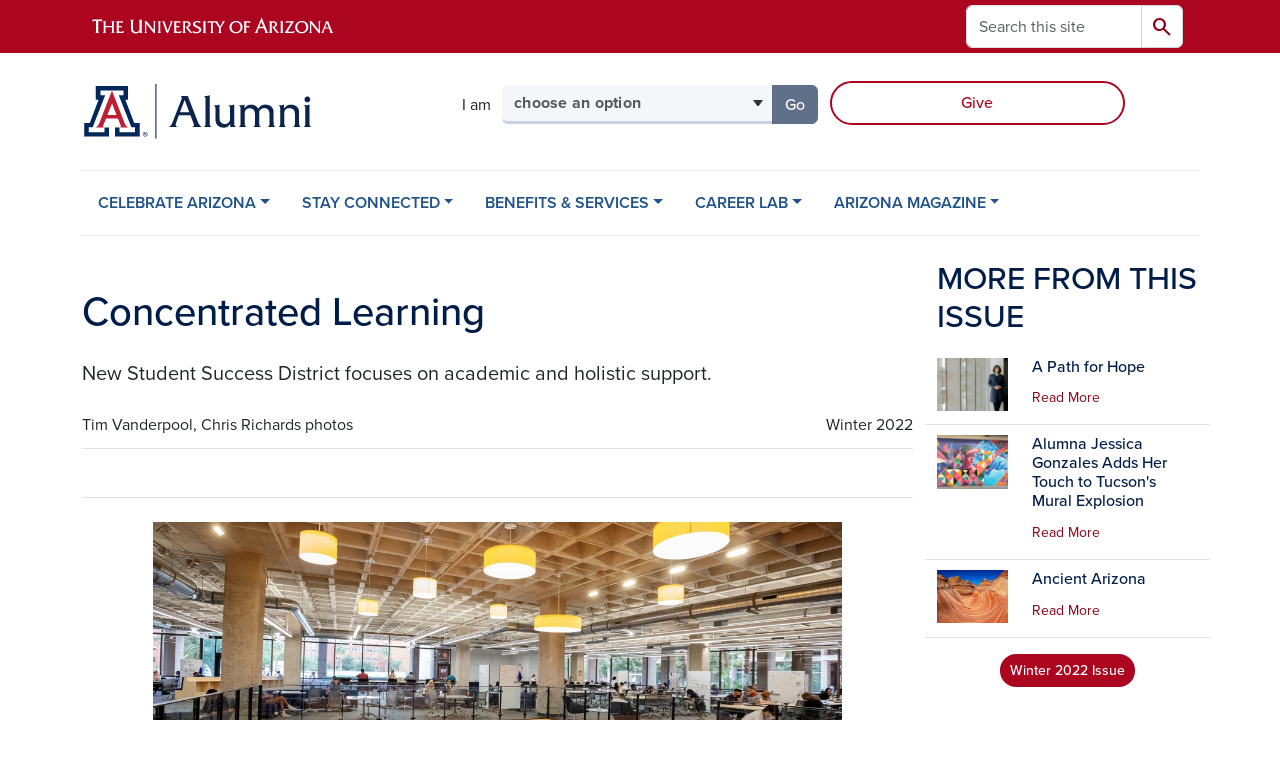

--- FILE ---
content_type: text/html; charset=UTF-8
request_url: https://alumni.arizona.edu/arizona-magazine/winter-2022/concentrated-learning
body_size: 15852
content:
<!DOCTYPE html>
<html lang="en" dir="ltr" prefix="og: https://ogp.me/ns#" class="sticky-footer">
  <head>
    <meta charset="utf-8" />
<noscript><style>form.antibot * :not(.antibot-message) { display: none !important; }</style>
</noscript><meta name="description" content="At the University of Arizona, educational excellence to create tomorrow’s leaders is the driving force behind the Student Success District, a new, four-building constellation that aims to transform the way Wildcats learn." />
<link rel="shortlink" href="https://alumni.arizona.edu/" />
<meta property="og:site_name" content="Arizona Alumni" />
<meta property="og:url" content="https://alumni.arizona.edu/arizona-magazine/winter-2022/concentrated-learning" />
<meta property="og:title" content="Concentrated Learning" />
<meta property="og:description" content="At the University of Arizona, educational excellence to create tomorrow’s leaders is the driving force behind the Student Success District, a new, four-building constellation that aims to transform the way Wildcats learn." />
<meta property="og:image" content="https://alumni.arizona.edu/sites/default/files/migrated/articles/success.jpg" />
<meta name="twitter:card" content="summary" />
<meta name="Generator" content="Arizona Quickstart (https://quickstart.arizona.edu)" />
<meta name="MobileOptimized" content="width" />
<meta name="HandheldFriendly" content="true" />
<meta name="viewport" content="width=device-width, initial-scale=1, shrink-to-fit=no" />
<script type="application/ld+json">{
    "@context": "https://schema.org",
    "@graph": [
        {
            "@type": "CollegeOrUniversity",
            "name": "University of Arizona Arizona Alumni",
            "url": "https://alumni.arizona.edu/",
            "parentOrganization": {
                "@type": "EducationalOrganization",
                "@id": "https://www.arizona.edu/",
                "name": "University of Arizona",
                "url": "https://www.arizona.edu/",
                "sameAs": [
                    "https://www.facebook.com/uarizona",
                    "https://x.com/uarizona",
                    "https://www.instagram.com/uarizona",
                    "https://linkedin.com/edu/university-of-arizona-17783",
                    "https://www.youtube.com/universityofarizona",
                    "https://en.wikipedia.org/wiki/University_of_Arizona"
                ],
                "address": {
                    "@type": "PostalAddress",
                    "streetAddress": "1401 E University Blvd",
                    "addressLocality": "Tucson",
                    "addressRegion": "AZ",
                    "postalCode": "85721",
                    "addressCountry": "US"
                }
            }
        }
    ]
}</script>
<meta http-equiv="x-ua-compatible" content="ie=edge" />
<link rel="icon" href="/profiles/custom/az_quickstart/themes/custom/az_barrio/favicon.ico" type="image/vnd.microsoft.icon" />

    <title>Concentrated Learning | Arizona Alumni</title>
    <link rel="stylesheet" media="all" href="/sites/default/files/css/css_-Qr95BfymqT5jiFd--4SpPOTc7pIBpfdNOAXE3ERUEo.css?delta=0&amp;language=en&amp;theme=az_barrio&amp;include=[base64]" />
<link rel="stylesheet" media="all" href="/sites/default/files/css/css_GdilFMGJCV7u08IRVFAzkIYiRzc4K8yxu37fi7fHtmE.css?delta=1&amp;language=en&amp;theme=az_barrio&amp;include=[base64]" />
<link rel="stylesheet" media="all" href="https://use.typekit.net/emv3zbo.css" />
<link rel="stylesheet" media="all" href="https://fonts.googleapis.com/css2?family=Material+Symbols+Rounded:opsz,wght,FILL,GRAD@24,400,1,0#.css" />
<link rel="stylesheet" media="all" href="https://cdn.digital.arizona.edu/lib/az-icons/1.0.4/az-icons-styles.min.css" />
<link rel="stylesheet" media="all" href="https://cdn.digital.arizona.edu/lib/arizona-bootstrap/5.0.3/css/arizona-bootstrap.min.css" />
<link rel="stylesheet" media="all" href="/sites/default/files/css/css_qj3VArrv6dZ2YNbNCUi9XCro_IIzb5RX28E39MW-T7Y.css?delta=6&amp;language=en&amp;theme=az_barrio&amp;include=[base64]" />
<link rel="stylesheet" media="print" href="/sites/default/files/css/css_PBRUcWpK4PWvUyFVXvia1vTYCOz6QlC_3HHZWDKC21Y.css?delta=7&amp;language=en&amp;theme=az_barrio&amp;include=[base64]" />

    <script type="application/json" data-drupal-selector="drupal-settings-json">{"path":{"baseUrl":"\/","pathPrefix":"","currentPath":"node\/924","currentPathIsAdmin":false,"isFront":false,"currentLanguage":"en"},"pluralDelimiter":"\u0003","suppressDeprecationErrors":true,"gtag":{"tagId":"","consentMode":false,"otherIds":[],"events":[],"additionalConfigInfo":[]},"ajaxPageState":{"libraries":"[base64]","theme":"az_barrio","theme_token":null},"ajaxTrustedUrl":{"\/search\/node":true},"gtm":{"tagId":null,"settings":{"data_layer":"dataLayer","include_environment":false},"tagIds":["GTM-ML2BZB","GTM-57PBWXD"]},"data":{"extlink":{"extTarget":true,"extTargetAppendNewWindowDisplay":true,"extTargetAppendNewWindowLabel":"(opens in a new window)","extTargetNoOverride":true,"extNofollow":false,"extTitleNoOverride":false,"extNoreferrer":false,"extFollowNoOverride":false,"extClass":"0","extLabel":"(link is external)","extImgClass":false,"extSubdomains":false,"extExclude":"^(?!(https?:\\\/\\\/)(arizona.box.com|docs.google.com|dropbox.com|www.dropbox.com|emailarizona-my.sharepoint.com|events.trellis.arizona.edu)).*","extInclude":"\/sites\/.+\/files\/.+\\.pdf","extCssExclude":"","extCssInclude":"","extCssExplicit":"","extAlert":false,"extAlertText":"This link will take you to an external web site. We are not responsible for their content.","extHideIcons":false,"mailtoClass":"0","telClass":"","mailtoLabel":"(link sends email)","telLabel":"(link is a phone number)","extUseFontAwesome":false,"extIconPlacement":"append","extPreventOrphan":false,"extFaLinkClasses":"fa fa-external-link","extFaMailtoClasses":"fa fa-envelope-o","extAdditionalLinkClasses":"","extAdditionalMailtoClasses":"","extAdditionalTelClasses":"","extFaTelClasses":"fa fa-phone","allowedDomains":[],"extExcludeNoreferrer":""}},"field_group":{"html_element":{"mode":"az_minimal_media_list","context":"view","settings":{"classes":"col-4 pr-2","show_empty_fields":false,"id":"","element":"div","show_label":false,"label_element":"h3","label_element_classes":"","attributes":"","effect":"none","speed":"fast","label_as_html":false}},"link":{"mode":"az_minimal_media_list","context":"view","settings":{"classes":"card-body p-0","show_empty_fields":false,"id":"","target":"entity","custom_uri":"","target_attribute":"default"}}},"azSelectMenu":{"ids":{"az-persona-menu":"az-persona-menu-form"}},"user":{"uid":0,"permissionsHash":"90e82932651398f9d2d63f9ed4ba737c5c6cd9cd6e887785e1cddf0ec967f561"}}</script>
<script src="/sites/default/files/js/js_q_6kZy_AlOd3jSuwE3ou3W2XSf3xf0KBKTKLr4d2ibg.js?scope=header&amp;delta=0&amp;language=en&amp;theme=az_barrio&amp;include=eJxdjWEOgzAIhS_U2iM1tMNah2AKGufpp9lM5v7w-Hg8AFW0WHnEbNLCqJ0O0NCGqg72mKC1KgF2_-m89L3PwCuoZ1h_VtJiJuxZfBbuqWY7zSwNz_QkqRJeEUU63sUJeQl3dEnE1BrM191CkoC82osqF4ebHfoMj7bMQN0XXREphNGghHKUf-5ghO0-nN6LxGDo"></script>
<script src="/modules/contrib/google_tag/js/gtag.js?t8k7kv"></script>
<script src="/modules/contrib/google_tag/js/gtm.js?t8k7kv"></script>

  </head>
  <body class="layout-one-sidebar layout-sidebar-second page-node-924 path-node node--type-alumni-magazine-article">
    <a href="#content" class="visually-hidden-focusable btn btn-dark position-absolute start-50 translate-middle-x z-1 mt-1">
      Skip to main content
    </a>
    <noscript><iframe src="https://www.googletagmanager.com/ns.html?id=GTM-ML2BZB"
                  height="0" width="0" style="display:none;visibility:hidden"></iframe></noscript>
<noscript><iframe src="https://www.googletagmanager.com/ns.html?id=GTM-57PBWXD"
                  height="0" width="0" style="display:none;visibility:hidden"></iframe></noscript>

      <div class="dialog-off-canvas-main-canvas" data-off-canvas-main-canvas>
    
<div id="page-wrapper">
  <div id="page">
        <header id="header" class="header" role="banner" aria-label="Site header">
      <div class="arizona-header az-fixed-header-on-mobile bg-red" id="header_arizona">
        <div class="container">
          <div class="row flex-nowrap">
                          <a class="arizona-logo col-auto" href="https://www.arizona.edu" title="The University of Arizona homepage">
                <img class="arizona-line-logo" alt="The University of Arizona Wordmark Line Logo White" src="https://cdn.digital.arizona.edu/logos/v1.0.0/ua_wordmark_line_logo_white_rgb.min.svg" fetchpriority="high" />
              </a>
                                        <section class="d-none d-lg-flex col-auto region region-header-ua-utilities">
    <div class="search-block-form az-search-block block block-search block-search-form-block" data-drupal-selector="search-block-form" id="block-az-barrio-search" role="search">
  
    
          <div class="content">
      <form block="block-az-barrio-search" action="/search/node" method="get" id="search-block-form" accept-charset="UTF-8" class="search-form search-block-form">
  <div class="input-group">
      <label for="edit-keys" class="visually-hidden">Search</label>
<input title="Enter the terms you wish to search for." data-drupal-selector="edit-keys" type="search" id="edit-keys" name="keys" value="" size="15" maxlength="128" class="form-search form-control rounded-start" placeholder="Search this site" aria-label="Search this site" />


<button data-drupal-selector="edit-submit" type="submit" id="edit-submit" value="Search" class="button js-form-submit form-submit btn"><span class="material-symbols-rounded">search</span></button>




  </div>
</form>


    </div>
  
</div>

  </section>

                                      <div class="d-lg-none d-flex col-auto px-0">
                                  <button type="button" data-bs-toggle="offcanvas" data-bs-target="#azMobileNav" aria-controls="azMobileNav" class="btn btn-arizona-header" id="jsAzSearch">
                    <span aria-hidden="true" class="icon material-symbols-rounded">search</span>
                    <span class="icon-text">Search</span>
                  </button>
                                                  <button type="button" data-bs-toggle="offcanvas" data-bs-target="#azMobileNav" aria-controls="azMobileNav" class="btn btn-arizona-header">
                    <span aria-hidden="true" class="icon material-symbols-rounded">menu</span>
                    <span class="icon-text">Menu</span>
                  </button>
                                <div class="offcanvas offcanvas-end mw-100 w-100 bg-white d-flex d-lg-none overflow-y-auto" tabindex="-1" id="azMobileNav" aria-label="Mobile navigation">
                  <div class="offcanvas-header sticky-top p-0 mb-2 text-bg-red d-flex justify-content-between align-items-center">
                    <a href="/" class="btn btn-arizona-header">
                      <span aria-hidden="true" class="icon material-symbols-rounded">home</span>
                      <span class="icon-text">Home</span>
                    </a>
                    <button type="button" data-bs-toggle="offcanvas" data-bs-target="#azMobileNav" aria-controls="azMobileNav" class="btn btn-arizona-header">
                      <span aria-hidden="true" class="icon material-symbols-rounded">close</span>
                      <span class="icon-text">Close</span>
                    </button>
                  </div>
                    <section class="region region-navigation-offcanvas">
    <div class="search-block-form text-bg-white mb-1 border-bottom" data-drupal-selector="search-block-form-2" id="block-az-barrio-offcanvas-searchform" role="search">
  
    
      <form block="block-az-barrio-offcanvas-searchform" action="/search/node" method="get" id="search-block-form--2" accept-charset="UTF-8" class="search-form search-block-form">
  <div class="input-group">
      <label for="edit-keys--2" class="visually-hidden">Search</label>
<input title="Enter the terms you wish to search for." data-drupal-selector="edit-keys" type="search" id="edit-keys--2" name="keys" value="" size="15" maxlength="128" class="form-search form-control rounded-start" placeholder="Search this site" aria-label="Search this site" />


<button data-drupal-selector="edit-submit" type="submit" id="edit-submit--2" value="Search" class="button js-form-submit form-submit btn"><span class="material-symbols-rounded">search</span></button>




  </div>
</form>


  </div>
<div id="block-az-barrio-mobilenavblock" class="block block-az-core block-mobile-nav-block">
  
    
      <div class="content">
      <div id="az_mobile_nav_menu"><div class="border-bottom"><div class="px-3 fw-bold az-mobile-nav-root"><h2 class="h5 my-0">Main Menu</h2>
</div>
</div>
<ul id="az_mobile_nav_menu_links" class="nav nav-pills flex-column bg-white"><li class="nav-item"><span class="ms-2 text-black border-end">CELEBRATE ARIZONA</span>
<a href="/az_core/mobile_nav_callback/menu_link_content%3A380505ed-f701-4c10-8fcf-cf1ee5413d5a" class="use-ajax btn btn-lg bg-white az-mobile-nav-link" type="button" data-ajax-http-method="GET" aria-label="View child pages of CELEBRATE ARIZONA"><span class="material-symbols-rounded text-azurite">chevron_right</span>
</a></li>
<li class="nav-item"><span class="ms-2 text-black border-end">STAY CONNECTED</span>
<a href="/az_core/mobile_nav_callback/menu_link_content%3A33d0d062-138f-4db3-981e-a0c9d51e39ea" class="use-ajax btn btn-lg bg-white az-mobile-nav-link" type="button" data-ajax-http-method="GET" aria-label="View child pages of STAY CONNECTED"><span class="material-symbols-rounded text-azurite">chevron_right</span>
</a></li>
<li class="nav-item"><span class="ms-2 text-black border-end">BENEFITS &amp; SERVICES</span>
<a href="/az_core/mobile_nav_callback/menu_link_content%3A3a7b27d8-816a-4a3a-9668-2c46180a56e0" class="use-ajax btn btn-lg bg-white az-mobile-nav-link" type="button" data-ajax-http-method="GET" aria-label="View child pages of BENEFITS &amp; SERVICES"><span class="material-symbols-rounded text-azurite">chevron_right</span>
</a></li>
<li class="nav-item"><span class="ms-2 text-black border-end">CAREER LAB</span>
<a href="/az_core/mobile_nav_callback/menu_link_content%3Aef732baa-5c99-46c0-8c43-0ee0edd52579" class="use-ajax btn btn-lg bg-white az-mobile-nav-link" type="button" data-ajax-http-method="GET" aria-label="View child pages of CAREER LAB"><span class="material-symbols-rounded text-azurite">chevron_right</span>
</a></li>
<li class="nav-item"><span class="ms-2 text-black border-end">ARIZONA MAGAZINE</span>
<a href="/az_core/mobile_nav_callback/menu_link_content%3Ae5d9ecb6-6a29-4ec2-b25d-ff776ee86eb8" class="use-ajax btn btn-lg bg-white az-mobile-nav-link" type="button" data-ajax-http-method="GET" aria-label="View child pages of ARIZONA MAGAZINE"><span class="material-symbols-rounded text-azurite">chevron_right</span>
</a></li>
</ul>
</div>

    </div>
  </div>

  </section>

                </div>
              </div>
                      </div>
        </div>
      </div>
      <div id="header_site">
        <div class="container">
          <div class="row">
            <div class="col-12 col-sm-6 col-lg-4">
                <section class="region region-branding">
    <div id="block-az-barrio-branding" class="clearfix block block-system block-system-branding-block">
  
    
        <a href="/" title="Arizona Alumni | Home" class="qs-site-logo d-block" rel="home"><img class="img-fluid" fetchpriority="high" src="/sites/default/files/Alumni_webheader_0.svg" alt="Arizona Alumni | Home" />
</a>
    </div>

  </section>

            </div>
            <div class="col-12 col-sm-6 col-lg-8">
              <div class="row">
                
              </div>
                            <div class="row">
                  <section class="row region region-header-2">
    <div id="block-personamenu" class="d-inline-block col-12 col-lg-6 px-0 pr-xl-2 pt-0 pt-md-2 mt-0 mt-md-4 mb-3 ml-0 ml-lg-4 block block-az-select-menu block-az-select-menupersona-menu">
  
    
      <div class="content">
      

    <form  id="az-persona-menu-form" data-bs-toggle="popover" data-bs-trigger="focus" data-bs-placement="top" data-bs-content="Please make a selection.">
        <div class="input-group az-select-menu-container">
                      <span class="input-group-text border-0 bg-transparent">
              <div class="select-menu-label">I am</div>
            </span>
                    <label class="visually-hidden select-menu-label-sr" for="az-persona-menu-select">Select your audience</label>
                                            <select  id="az-persona-menu-select" class="form-control select-primary az-select-dropdown form-select rounded-start" aria-invalid="false">
                          <option data-href="">choose an option</option>
                                      <option data-href="/stay-connected/events">looking for alumni events</option>
                          <option data-href="/stay-connected/alumni-networks">looking for Wildcats in my city</option>
                          <option data-href="/career-lab">looking for career resources</option>
                          <option data-href="/stay-connected/alumni-communities">interested in joining a club</option>
                          <option data-href="/stay-connected/give">looking for ways to give back</option>
                          <option data-href="/benefits-services/recent-alumni-students">a student or recent graduate</option>
                        </select >
                        <button  id="az-persona-menu-button" class="btn btn-primary js_select_menu_button disabled az-select-button btn-secondary rounded-end" aria-disabled="true" role="button" type="button" tabindex="0">
              Go
              <span class="visually-hidden"> to the page for that group</span>
            </button>
                </div>
    </form>

    
    
    </div>
  </div>
<div id="block-ctablock" class="d-inline-block col-12 col-lg-5 mb-4 mb-lg-0 ml-lg-2 px-0 block-content-az_flexible_block block block-block-content block-block-content7ae5431c-dc79-4671-8b43-c976367e5186">
  
    
      <div class="content">
      
      <div class="field field--name-field-az-main-content field--type-entity-reference-revisions field--label-hidden field__items">
              <div class="field__item">  <div class="mb-0 paragraph paragraph--type--az-text paragraph--view-mode--default">
          
            <div class="clearfix text-formatted field field--name-field-az-text-area field--type-text-long field--label-hidden field__item"><div class="row justify-content-center justify-content-md-end mx-0">

<p class="mt-lg-4 mb-0 pt-lg-1 pe-0 d-grid gap-2 mx-auto"><a class="btn btn-outline-red" href="/stay-connected/give">Give</a></p>
</div></div>
      
      </div>
</div>
          </div>
  
    </div>
  </div>

  </section>

              </div>
                          </div>
          </div>
        </div>
        <div class="container">
                      <div class="row d-none d-lg-flex">
              <div class="col-lg">
                <nav id="navbar-top" class="navbar navbar-expand">
                    <section class="region region-navigation">
          <nav role="navigation" aria-labelledby="block-az-barrio-main-menu-menu" id="block-az-barrio-main-menu" class="block block-menu navigation menu--main">
                      
    <h2 class="visually-hidden" id="block-az-barrio-main-menu-menu">Main navigation</h2>
    

              
              <ul id="block-az-barrio-main-menu" block="block-az-barrio-main-menu" class="clearfix navbar-nav flex-lg-row">
                          <li class="nav-item menu-item--expanded dropdown nav-item nav-item-parent keep-open">
                            	    <button class="nav-item menu-item--expanded dropdown nav-item nav-item-parent keep-open nav-link dropdown-toggle" data-bs-toggle="dropdown" aria-expanded="false" aria-haspopup="true" data-bs-display="static">CELEBRATE ARIZONA</button>
                                  <div class="dropdown-menu">
                                                  <a href="/celebrate-arizona/homecoming" class="dropdown-item" data-drupal-link-system-path="node/26">Homecoming</a>
                                                                    <a href="/celebrate-arizona/homecoming/reunion" class="dropdown-item" data-drupal-link-system-path="node/183">Reunion</a>
                                                                    <a href="/celebrate-arizona/notable-alumni" class="dropdown-item" data-drupal-link-system-path="node/23">Notable Alumni</a>
                                                                    <a href="/celebrate-arizona/wildcat-spirit/history-traditions" class="dropdown-item" data-drupal-link-system-path="node/109">History &amp; Traditions</a>
                                                                    <a href="/celebrate-arizona/awards" class="dropdown-item" data-drupal-link-system-path="node/24">Awards</a>
                                                                    <a href="/celebrate-arizona/wildcat-spirit" class="dropdown-item" data-drupal-link-system-path="node/21">Wildcat Spirit</a>
                                </div>
      
                          </li>
                                  <li class="nav-item menu-item--expanded dropdown nav-item nav-item-parent keep-open">
                            	    <button class="nav-item menu-item--expanded dropdown nav-item nav-item-parent keep-open nav-link dropdown-toggle" data-bs-toggle="dropdown" aria-expanded="false" aria-haspopup="true" data-bs-display="static">STAY CONNECTED</button>
                                  <div class="dropdown-menu">
                                                  <a href="/stay-connected/events" class="dropdown-item" data-drupal-link-system-path="node/11">Events</a>
                                                                    <a href="/stay-connected/alumni-networks" class="dropdown-item" data-drupal-link-system-path="node/27">Alumni Chapters</a>
                                                                    <a href="/stay-connected/alumni-communities" class="dropdown-item" data-drupal-link-system-path="node/28">Alumni Clubs</a>
                                                                    <a href="/benefits-services/recent-alumni-students" class="dropdown-item" data-drupal-link-system-path="node/22">Recent Alumni &amp; Students</a>
                                                                    <a href="/stay-connected/give" class="dropdown-item" data-drupal-link-system-path="node/31">Give</a>
                                                                    <a href="/stay-connected/update-your-information" class="dropdown-item" data-drupal-link-system-path="node/164">Update Your Information</a>
                                                                    <a href="/stay-connected/contact-us" class="dropdown-item" data-drupal-link-system-path="node/32">Contact Us</a>
                                </div>
      
                          </li>
                                  <li class="nav-item menu-item--expanded dropdown nav-item nav-item-parent keep-open">
                            	    <button class="nav-item menu-item--expanded dropdown nav-item nav-item-parent keep-open nav-link dropdown-toggle" data-bs-toggle="dropdown" aria-expanded="false" aria-haspopup="true" data-bs-display="static">BENEFITS &amp; SERVICES</button>
                                  <div class="dropdown-menu">
                                                  <a href="/benefits-services/discounts" class="dropdown-item" data-drupal-link-system-path="node/33">Discounts</a>
                                                                    <a href="/benefits-services/transcripts" class="dropdown-item" data-drupal-link-system-path="node/34">Transcripts</a>
                                                                    <a href="/benefits-services/arizona-alumni-insider-newsletter" class="dropdown-item" data-drupal-link-system-path="node/36">Alumni Insider</a>
                                                                    <a href="/benefits-services/away-game-tickets" class="dropdown-item" data-drupal-link-system-path="node/277">Away Game Tickets</a>
                                </div>
      
                          </li>
                                  <li class="nav-item menu-item--expanded dropdown nav-item nav-item-parent keep-open">
                            	    <button class="nav-item menu-item--expanded dropdown nav-item nav-item-parent keep-open nav-link dropdown-toggle" data-bs-toggle="dropdown" aria-expanded="false" aria-haspopup="true" data-bs-display="static">CAREER LAB</button>
                                  <div class="dropdown-menu">
                                                  <a href="/career-lab" class="dropdown-item" data-drupal-link-system-path="node/37">Overview</a>
                                                                    <a href="/career-lab/mentorship" class="dropdown-item" data-drupal-link-system-path="node/74">Mentorship</a>
                                                                    <a href="/career-lab/career-lab-events" class="dropdown-item" data-drupal-link-system-path="node/75">Events</a>
                                                                    <a href="/career-lab/career-resources" class="dropdown-item" data-drupal-link-system-path="node/41">Career Resources</a>
                                </div>
      
                          </li>
                                  <li class="nav-item menu-item--expanded dropdown nav-item nav-item-parent keep-open">
                            	    <button class="nav-item menu-item--expanded dropdown nav-item nav-item-parent keep-open nav-link dropdown-toggle" data-bs-toggle="dropdown" aria-expanded="false" aria-haspopup="true" data-bs-display="static">ARIZONA MAGAZINE</button>
                                  <div class="dropdown-menu">
                                                  <a href="/arizona-magazine" class="dropdown-item" data-drupal-link-system-path="node/193">Arizona Magazine</a>
                                                                    <a href="/arizona-magazine/arizona-magazine/fall-2025" class="dropdown-item" data-drupal-link-system-path="node/2573">Current Issue</a>
                                                                    <a href="/arizona-magazine/search-past-issues" class="dropdown-item" data-drupal-link-system-path="node/195">Past Issues</a>
                                                                    <a href="/arizona-magazine/about-magazine" class="dropdown-item" data-drupal-link-system-path="node/19">About the Magazine</a>
                                                                    <a href="/arizona-magazine/submit-class-note" class="dropdown-item" data-drupal-link-system-path="node/332">Submit a Class Note</a>
                                                                    <a href="/arizona-magazine/university-news" class="dropdown-item" data-drupal-link-system-path="node/20">University News</a>
                                                                    <a href="/arizona-magazine/online-exclusives" class="dropdown-item" data-drupal-link-system-path="node/2149">Online Exclusives</a>
                                </div>
      
                          </li>
                      </ul>
      


      </nav>

  </section>

                </nav>
              </div>
            </div>
                                <div class="row">
                <section class="col-md region region-help">
    <div data-drupal-messages-fallback class="hidden"></div>

  </section>

            </div>
                  </div>
      </div>
    </header>

    <div id="main-wrapper" class="layout-main-wrapper clearfix">
        <div id="main">
                              <div class="container">
            <div class="row row-offcanvas row-offcanvas-left clearfix">
              <main class="main-content col col-md-9" id="content" role="main">
                  <section class="region region-content">
    <div id="block-categorybadgecss" class="block-content-az_flexible_block block block-block-content block-block-content7767bb69-ce62-4dde-8399-33572ba5941e">
  
    
      <div class="content">
      
      <div class="field field--name-field-az-main-content field--type-entity-reference-revisions field--label-hidden field__items">
              <div class="field__item">  <div class="mb-0 paragraph paragraph--type--az-text paragraph--view-mode--default">
          
            <div class="clearfix text-formatted field field--name-field-az-text-area field--type-text-long field--label-hidden field__item"><style>
div.category-badges {
  margin-top: 0.975em;
}
div.category-badges > div > div.field__item {
  display: inline-block;
  padding: 0.25em 0.4em;
  font-size: 0.875em;
  font-weight: 700;
  line-height: 1;
  text-align: center;
  white-space: nowrap;
  vertical-align: baseline;
  transition: color .15s ease-in-out,background-color .15s ease-in-out,border-color .15s ease-in-out,box-shadow .15s ease-in-out;
  color: #001c48;
  background-color: #dee2e6;
}
</style></div>
      
      </div>
</div>
          </div>
  
    </div>
  </div>
<div id="block-az-barrio-content" class="block block-system block-system-main-block">
  
    
      <div class="content">
      

<article class="node node--type-alumni-magazine-article node--view-mode-full clearfix">
  <header>
    
        
      </header>
  <div class="node__content clearfix">
    
<div  class="row">
    
<div  class="col-12">
    
<div  class="border-bottom align-text-top mb-4">
    <h1 class="text-midnight"><span class="field field--name-title field--type-string field--label-hidden">Concentrated Learning</span>
</h1>

<div  class="lead mt-n1 mb-4">
    
            <div class="clearfix text-formatted field field--name-field-az-subheading field--type-text field--label-hidden field__item"><p>New Student Success District focuses on academic and holistic support.</p>
</div>
      
  </div>
<div  class="d-flex justify-content-between flex-column-reverse flex-md-row mb-2 mb-md-n2">
    
            <div class="field field--name-field-az-byline field--type-string field--label-hidden field__item">Tim Vanderpool, Chris Richards photos</div>
      
            <div class="field field--name-field-alumni-mag-issue field--type-entity-reference field--label-hidden field__item">Winter 2022</div>
      
  </div>
  </div>
  </div>
  </div>
<div  class="sharethis-inline-share-buttons pb-4 mb-4 border-bottom">
    
  </div>
<div  class="row mb-5">
    
<div  class="col-lg-10 offset-lg-1">
    
            <div class="clearfix text-formatted field field--name-field-az-body field--type-text-long field--label-hidden field__item"><div class="mb-4">
<div class="align-center">
  
  
<figure style="max-width: 1140px;">
    
  <div class="field field--name-field-media-az-image field--type-image field--label-visually_hidden">
    <div class="field__label visually-hidden">Image</div>
              <div class="field__item">  <img loading="lazy" class="img-fluid image-style-az-large" src="/sites/default/files/styles/az_large/public/migrated/articles/success.jpg.webp?itok=3DJta-lA" width="1140" height="624" alt="A photograph of the the first floor of the Main Library located on the University of Arizona campus.">


</div>
          </div>

  </figure>
</div>

</div>

<div class="mb-4">
<p>At the University of Arizona, educational excellence to create tomorrow’s leaders is the driving force behind the <a href="https://successdistrict.arizona.edu/">Student Success District</a>, a new, four-building constellation that aims to transform the way Wildcats learn.&nbsp;</p>

<p>Spanning nine acres in the heart of campus, the district offers a one-stop destination for everything from math tutoring and high-end digital production to peer-to-peer mentoring and 3D-printing facilities. This new hub includes the Main Library, the Albert B. Weaver Science-Engineering Library, iconic Bear Down Gym and the new four-story Bartlett Academic Success Center.&nbsp;</p>

<p>“It’s three existing buildings plus a new building, with all of their services and resources, conceived as one student experience,” says <a href="https://lib.arizona.edu/people/shan-sutton">Shan Sutton</a>, dean of University Libraries. “That’s the audacity of this vision — bringing that whole array of ideas into one central location.”</p>
</div>

<div class="mb-4">
<p>Bartlett is home to the <a href="https://thinktank.arizona.edu/">THINK TANK</a>’s innovative academic support. The <a href="https://thrive.arizona.edu/">Thrive Center</a>, where the emphasis is on community building among underrepresented students, is also there. Other district buildings are more familiar — until you take a peek inside.&nbsp;</p>
</div>

<div class="bs_grid mb-2 alumni-two-images">
<div class="row no-gutters" data-row-lg="equal_equal" data-row-md="12_12" data-row-none="none" data-row-sm="none" data-row-xl="none" data-row-xxl>
<div class="col-md-12 col-lg">
<div>
  
  
<figure style="max-width: 760px;">
    
  <div class="field field--name-field-media-az-image field--type-image field--label-visually_hidden">
    <div class="field__label visually-hidden">Image</div>
              <div class="field__item">  <img loading="lazy" class="img-fluid image-style-az-medium" src="/sites/default/files/styles/az_medium/public/migrated/articles/4f4a0367.jpg.webp?itok=izRyUEYl" width="760" height="532" alt>


</div>
          </div>

  </figure>
</div>

</div>

<div class="col-md-12 col-lg">
<div>
  
  
<figure style="max-width: 760px;">
    
  <div class="field field--name-field-media-az-image field--type-image field--label-visually_hidden">
    <div class="field__label visually-hidden">Image</div>
              <div class="field__item">  <img loading="lazy" class="img-fluid image-style-az-medium" src="/sites/default/files/styles/az_medium/public/migrated/articles/csr_6389.jpg.webp?itok=VFZLHDC8" width="760" height="532" alt>


</div>
          </div>

  </figure>
</div>

</div>
</div>
</div>

<div>
<p>Bear Down Gym is undergoing a thorough renovation, while painstakingly preserving its historic gym floor, suspended mezzanine bleachers and bow trusses. Soon, it will offer health, academic and career services.</p>

<p>Interior space at the Main and Weaver Libraries has been redesigned with more group areas to encourage collaboration and cutting-edge tech to spur innovation. The renovation process has benefitted from student input throughout. For instance, students tried out sample library furniture and voted for their favorites. “Then we bought those pieces of furniture that our users most enjoyed,” says America Curl ’21, a former student assistant at the library.&nbsp;</p>

<p>Completion of this ambitious project couldn’t come at a better time. “The pandemic has made it clear that holistic support is vital for student success,” says Liesl Folks, senior vice president and provost at UArizona. “The Student Success District demonstrates our commitment to support student success by providing easy access to resources such as academic advising and tutoring, career planning, experiential learning, financial wellness and physical health.</p>

<p>“Additionally, as part of the university’s efforts to drive the value and practice of diversity and inclusion, the Student Success District includes dedicated interfaith and serenity spaces focusing on mental and spiritual health,” she says. “I am very excited to see these facilities coming to life and look forward to witnessing the positive impact they have for our students, now and for years to come.”</p>

<p>That impact of comprehensive, easy-to-access student support services is also being felt by students like Sam Thomas ’19, a forward for the women’s basketball team who was recently named Pac-12 Scholar-Athlete of the Year. She’s working on a master’s degree in educational leadership and credits programs like C.A.T.S. Academics (the name stands for Commitment to an Athlete’s Total Success) for helping her juggle classwork and sports. C.A.T.S. Academics is located east of the district in the Ginny L. Clements Academics Center.</p>

<p>“I was surrounded by so much support,” she says. “I was just able to focus on school and get a 4.0. My academic accomplishments were all because of the help I was able to receive.”</p>

<p>Or students like Ezequiel Jimenez, a political science and Spanish senior, who was the first in his Tucson family to attend college. Jimenez found the THINK TANK’s writing center invaluable. Now he’s giving back by volunteering as a peer mentor at the Thrive Center. To him, combining all those services in one spot is a master stroke.&nbsp;</p>

<p>“That’s why the Success District is really positive,” he says. “Everything a student needs to succeed is really&nbsp;right there.”&nbsp;</p>

<h2>Honoring a Supportive Start</h2>

<p>The Bartlett Academic Success Center was named in recognition of Patricia and Bruce Bartlett, who made the lead gift to help launch the Student Success District. This gift is one of many the Bartletts have made over the years to initiatives supporting students and the health sciences. The Bartletts are passionate supporters of the Strategic Alternative Learning Techniques Center (SALT), where students with learning and attention challenges receive support. A satellite office for the SALT Center is now located in the Bartlett Academic Success Center.</p>
</div></div>
      
  </div>
  </div>
  </div>
</article>

    </div>
  </div>

  </section>

              </main>
                                                                      <div class="sidebar_second sidebar col-md-3 order-last" id="sidebar_second">
                <aside class="section" role="complementary">
                    <section class="region region-sidebar-second">
    <div class="views-element-container block block-views block-views-blockalumni-magazine-az-sidebar" id="block-views-block-alumni-magazine-az-sidebar">
  
    
      <div class="content">
      <div block="block-views-block-alumni-magazine-az-sidebar"><div class="view view-alumni-magazine view-id-alumni_magazine view-display-id-az_sidebar js-view-dom-id-843ba4f51eeab9ea4d3c8b9ffdf1558f591d0fb4d85a55ab73c35045131fe6d0">
  
    
      <div class="view-header">
      <h2 class="sans text-midnight mt-4">MORE FROM THIS ISSUE</h2>
    </div>
      
      <div class="view-content">
          <div class="media-list-row">
    

<article class="node node--type-alumni-magazine-article node--view-mode-az-minimal-media-list clearfix">
  <header>
    
        
      </header>
  <div class="node__content clearfix">
    
<div  class="card card-borderless card-clickable">
    <a href="/arizona-magazine/winter-2022/path-hope" class="field-group-link card-body p-0" hreflang="en">
<div  class="row no-gutters border-bottom">
    
<div  class="col-4 pr-2">
    
            <div class="field field--name-field-az-media-image field--type-entity-reference field--label-hidden field__item"><div>
  
  
  <div class="field field--name-field-media-az-image field--type-image field--label-visually_hidden">
    <div class="field__label visually-hidden">Image</div>
              <div class="field__item">  <img loading="lazy" class="img-fluid image-style-az-card-image" src="/sites/default/files/styles/az_card_image/public/migrated/articles/brinton.jpg.webp?itok=8szyr7ON" width="640" height="480" alt="A photograph of UArizona Alumna Roberta Diaz Brinton, PhD, the director of the UA Center for Innovation in Brain Science." />


</div>
          </div>

</div>
</div>
      
  </div>
<div  class="col pl-1 pl-md-2">
    
<div  class="card-title text-midnight h6 mt-0">
    <span class="field field--name-title field--type-string field--label-hidden">A Path for Hope</span>

  </div>
<div  class="card-clickable-link">
  <div class="text-chili small mb-3">Read More</div>
    


  </div>
  </div>
  </div></a>
  </div>
  </div>
</article>

  </div>
    <div class="media-list-row">
    

<article class="node node--type-alumni-magazine-article node--view-mode-az-minimal-media-list clearfix">
  <header>
    
        
      </header>
  <div class="node__content clearfix">
    
<div  class="card card-borderless card-clickable">
    <a href="/arizona-magazine/winter-2022/alumna-jessica-gonzales-adds-her-touch-tucsons-mural-explosion" class="field-group-link card-body p-0" hreflang="en">
<div  class="row no-gutters border-bottom">
    
<div  class="col-4 pr-2">
    
            <div class="field field--name-field-az-media-image field--type-entity-reference field--label-hidden field__item"><div>
  
  
  <div class="field field--name-field-media-az-image field--type-image field--label-visually_hidden">
    <div class="field__label visually-hidden">Image</div>
              <div class="field__item">  <img loading="lazy" class="img-fluid image-style-az-card-image" src="/sites/default/files/styles/az_card_image/public/migrated/articles/jessica1.jpg.webp?itok=YPPfLXCG" width="640" height="480" alt="A photograph of University of Arizona Alumna Jessica Gonzales&#039; Mural, &quot;The Path Unpaved&quot;, located at Friends of The Little One, a Mexican restaurant in Tucson." />


</div>
          </div>

</div>
</div>
      
  </div>
<div  class="col pl-1 pl-md-2">
    
<div  class="card-title text-midnight h6 mt-0">
    <span class="field field--name-title field--type-string field--label-hidden">Alumna Jessica Gonzales Adds Her Touch to Tucson&#039;s Mural Explosion</span>

  </div>
<div  class="card-clickable-link">
  <div class="text-chili small mb-3">Read More</div>
    


  </div>
  </div>
  </div></a>
  </div>
  </div>
</article>

  </div>
    <div class="media-list-row">
    

<article class="node node--type-alumni-magazine-article node--view-mode-az-minimal-media-list clearfix">
  <header>
    
        
      </header>
  <div class="node__content clearfix">
    
<div  class="card card-borderless card-clickable">
    <a href="/arizona-magazine/winter-2022/ancient-arizona" class="field-group-link card-body p-0" hreflang="en">
<div  class="row no-gutters border-bottom">
    
<div  class="col-4 pr-2">
    
            <div class="field field--name-field-az-media-image field--type-entity-reference field--label-hidden field__item"><div>
  
  
  <div class="field field--name-field-media-az-image field--type-image field--label-visually_hidden">
    <div class="field__label visually-hidden">Image</div>
              <div class="field__item">  <img loading="lazy" class="img-fluid image-style-az-card-image" src="/sites/default/files/styles/az_card_image/public/migrated/articles/arizona.jpg.webp?itok=BKIcgf8V" width="640" height="480" alt="A photograph of Vermilion Cliffs National Monument located in Marble Canyon, Arizona." />


</div>
          </div>

</div>
</div>
      
  </div>
<div  class="col pl-1 pl-md-2">
    
<div  class="card-title text-midnight h6 mt-0">
    <span class="field field--name-title field--type-string field--label-hidden">Ancient Arizona</span>

  </div>
<div  class="card-clickable-link">
  <div class="text-chili small mb-3">Read More</div>
    


  </div>
  </div>
  </div></a>
  </div>
  </div>
</article>

  </div>

    </div>
  
            <div class="view-footer">
      <div class="mt-3 text-center"><a href="./" class="btn btn-red btn-sm">Winter 2022 Issue</a></div>
    </div>
    </div>
</div>

    </div>
  </div>

  </section>

                </aside>
              </div>
                          </div>
          </div>
          
                                        <div class="container">
            <div class="row">
                <section class="col-md region region-content-bottom">
    <div id="block-subscribetonewsletterblock" class="block-content-az_flexible_block block block-block-content block-block-content262a2abb-8324-4e00-a0b8-336ea884a082">
  
    
      <div class="content">
      
      <div class="field field--name-field-az-main-content field--type-entity-reference-revisions field--label-hidden field__items">
              <div class="field__item">
  <div class="mb-0 paragraph background-wrapper paragraph--type--az-text-background paragraph--view-mode--default text-bg-chili py-4">
                <div class="container">
        <div class="row">
          <div class="col">
            <div class="content">
              
            <div class="clearfix text-formatted field field--name-field-az-text-area field--type-text-long field--label-hidden field__item"><h2 class="text-align-center mt-3">Subscribe to the Alumni Insider</h2>

<p class="text-align-center mb-4 px-2 px-md-4 px-lg-6">The Arizona Alumni Insider is a monthly newsletter for University of Arizona alumni. In it you will find information on alumni events around the country, news about university rankings and accomplishments, profiles of Wildcat alumni, donors and students who are making a difference, special opportunities just for Wildcats like you, and so much more.</p>

<p class="text-align-center mt-3"><a class="btn btn-outline-white" href="/benefits-services/arizona-alumni-insider-newsletter">Subscribe now</a></p></div>
      
            </div>
          </div>
        </div>
      </div>
      </div>
</div>
          </div>
  
    </div>
  </div>

  </section>

            </div>
          </div>
                            </div>
    </div>

    <footer class="site-footer">
                <div class="text-bg-warm-gray py-5" role="contentinfo">
                    <section>
            <div class="container">
              <div class="row">
                                  <div class="col-12 col-sm-5 col-md-4 col-lg-4 text-center-xs text-sm-start">
                    <div class="row bottom-buffer-30">
                      <div class="col">
                        <a href="/" title="Arizona Alumni | Home" rel="home" class="qs-site-logo d-block mt-0"><img class="img-fluid" src="/sites/default/files/Alumni_webheader_0_0.svg" alt="Arizona Alumni | Home" />
</a>
                      </div>
                    </div>
                  </div>
                                                <div class="col-12">
                  <hr>
                </div>
              </div>
            </div>
          </section>
                              <div id="footer_sub">
            <div class="container">
              <div class="row">
                
              </div>
              <div class="row">
                  <div id="block-uafaddress2" class="col-12 col-sm-6 col-md block-content-az_flexible_block block block-block-content block-block-contentec124ade-e5ac-4cb7-995e-d8d8d94623a5">
  
    
      <div class="content">
      
      <div class="field field--name-field-az-main-content field--type-entity-reference-revisions field--label-hidden field__items">
              <div class="field__item">  <div class="mb-0 paragraph paragraph--type--az-text paragraph--view-mode--default">
          
            <div class="clearfix text-formatted field field--name-field-az-text-area field--type-text-long field--label-hidden field__item"><p><strong>Tucson Office:</strong><br>1111 N. Cherry Ave.<br>P.O. Box 210109<br>Tucson, AZ 85721</p><p><strong>Phoenix Office:</strong><br>7135 E Camelback Road,&nbsp;<br>Suite 204&nbsp;<br>Scottsdale AZ 85251</p><p>Phone: 520-621-7576<br>Email:&nbsp;<a href="mailto:alenews@al.arizona.edu">alenews@al.arizona.edu</a></p></div>
      
      </div>
</div>
          </div>
  
    </div>
  </div>
      <nav role="navigation" aria-labelledby="block-uaffooter1-menu" id="block-uaffooter1" class="col-12 col-sm-6 col-md block block-menu navigation menu--uaf-footer-1">
                      
    <h2 class="h6 mt-md-3 text-uppercase visually-hidden" id="block-uaffooter1-menu">Alumni Footer 1</h2>
    

              
                  <ul block="block-uaffooter1" class="nav flex-column nav-utility clearfix" data-component-id="bootstrap_barrio:menu">
                    <li class="d-flex px-0 mb-1 mb-md-2 nav-item">
                <a href="/about-us" class="bg-transparent nav-link nav-link--about-us" data-drupal-link-system-path="node/117">About Us</a>
              </li>
                <li class="d-flex px-0 mb-1 mb-md-2 nav-item">
                <a href="/alumni-advisory-council" class="bg-transparent nav-link nav-link--alumni-advisory-council" data-drupal-link-system-path="node/564">Alumni Advisory Council</a>
              </li>
                <li class="d-flex px-0 mb-1 mb-md-2 nav-item">
                <a href="https://talent.arizona.edu/" class="bg-transparent nav-link nav-link-https--talentarizonaedu-">University of Arizona Careers</a>
              </li>
                <li class="d-flex px-0 mb-1 mb-md-2 nav-item">
                <a href="https://uafoundation.org/careers" class="bg-transparent nav-link nav-link-https--uafoundationorg-careers">UA Foundation Careers</a>
              </li>
                <li class="d-flex px-0 mb-1 mb-md-2 nav-item">
                <a href="/benefits-services/u-alumni-email" class="bg-transparent nav-link nav-link--benefits-services-u-alumni-email" data-drupal-link-system-path="node/35">Email Forwarding</a>
              </li>
                <li class="d-flex px-0 mb-1 mb-md-2 nav-item">
                <a href="https://uafoundation.org/privacy-policy" class="bg-transparent nav-link nav-link-https--uafoundationorg-privacy-policy">Privacy Policy</a>
              </li>
                <li class="d-flex px-0 mb-1 mb-md-2 nav-item">
                <a href="https://alumni.arizona.edu/alumni-event-submission" class="bg-transparent nav-link nav-link-https--alumniarizonaedu-alumni-event-submission">Submit an Event</a>
              </li>
        </ul>
  



      </nav>
      <nav role="navigation" aria-labelledby="block-uaffooter2-menu" id="block-uaffooter2" class="col-12 col-sm-6 col-md block block-menu navigation menu--uaf-footer-2">
                      
    <h2 class="h6 mt-md-3 text-uppercase visually-hidden" id="block-uaffooter2-menu">Alumni Footer 2</h2>
    

              
                  <ul block="block-uaffooter2" class="nav flex-column nav-utility clearfix" data-component-id="bootstrap_barrio:menu">
                    <li class="d-flex px-0 mb-1 mb-md-2 nav-item">
                <a href="https://arizona.edu" class="bg-transparent nav-link nav-link-https--arizonaedu">arizona.edu</a>
              </li>
                <li class="d-flex px-0 mb-1 mb-md-2 nav-item">
                <a href="https://arizonawildcats.com/" class="bg-transparent nav-link nav-link-https--arizonawildcatscom-">Arizona Athletics</a>
              </li>
                <li class="d-flex px-0 mb-1 mb-md-2 nav-item">
                <a href="https://news.arizona.edu/calendar" class="bg-transparent nav-link nav-link-https--newsarizonaedu-calendar">Arizona Calendar</a>
              </li>
                <li class="d-flex px-0 mb-1 mb-md-2 nav-item">
                <a href="https://shop.arizona.edu/" class="bg-transparent nav-link nav-link-https--shoparizonaedu-">Shop Arizona</a>
              </li>
                <li class="d-flex px-0 mb-1 mb-md-2 nav-item">
                <a href="https://news.arizona.edu/" class="bg-transparent nav-link nav-link-https--newsarizonaedu-">UA News</a>
              </li>
        </ul>
  



      </nav>
      <nav role="navigation" aria-labelledby="block-footersocialmedia-menu" id="block-footersocialmedia" class="col-12 col-sm-6 col-md block block-menu navigation menu--az-footer-social-media">
                      
    <h2 class="h6 mt-md-3 text-uppercase visually-hidden" id="block-footersocialmedia-menu">Footer - Social Media</h2>
    

              
                  <ul block="block-footersocialmedia" class="nav flex-column nav-utility clearfix" data-component-id="bootstrap_barrio:menu">
                    <li class="d-flex px-0 mb-1 mb-md-2 nav-item">
                <a href="/benefits-services/arizona-alumni-insider-newsletter" class="bg-transparent nav-link nav-link--benefits-services-arizona-alumni-insider-newsletter" data-drupal-link-system-path="node/36">Subscribe to Newsletter</a>
              </li>
                <li class="d-flex px-0 mb-1 mb-md-2 nav-item">
                <a href="https://www.facebook.com/arizonaalumni" class="az-icon-facebook az-icon-spacing bg-transparent nav-link az-icon-facebook az-icon-spacing bg-transparent nav-link-https--wwwfacebookcom-arizonaalumni">Facebook</a>
              </li>
                <li class="d-flex px-0 mb-1 mb-md-2 nav-item">
                <a href="https://x.com/arizonaalumni" class="az-icon-twitter az-icon-spacing bg-transparent nav-link az-icon-twitter az-icon-spacing bg-transparent nav-link-https--xcom-arizonaalumni">X</a>
              </li>
                <li class="d-flex px-0 mb-1 mb-md-2 nav-item">
                <a href="https://www.instagram.com/arizonaalumni/" class="az-icon-instagram az-icon-spacing bg-transparent nav-link az-icon-instagram az-icon-spacing bg-transparent nav-link-https--wwwinstagramcom-arizonaalumni-">Instagram</a>
              </li>
                <li class="d-flex px-0 mb-1 mb-md-2 nav-item">
                <a href="https://www.linkedin.com/company/arizonaalumni/" class="az-icon-linkedin az-icon-spacing bg-transparent nav-link az-icon-linkedin az-icon-spacing bg-transparent nav-link-https--wwwlinkedincom-company-arizonaalumni-">LinkedIn</a>
              </li>
                <li class="d-flex px-0 mb-1 mb-md-2 nav-item">
                <a href="https://www.youtube.com/c/ArizonaAlumni" class="az-icon-youtube az-icon-spacing bg-transparent nav-link az-icon-youtube az-icon-spacing bg-transparent nav-link-https--wwwyoutubecom-c-arizonaalumni">YouTube</a>
              </li>
        </ul>
  



      </nav>


              </div>
              <div class="row">
                <div class="col text-center">
                                    <hr>
                                    <p class="fw-light"><em>We respectfully acknowledge <a href="https://www.arizona.edu/university-arizona-land-acknowledgment">the University of Arizona is on the land and territories of Indigenous peoples</a>. Today, Arizona is home to 22 federally recognized tribes, with Tucson being home to the O’odham and the Yaqui. The university strives to build sustainable relationships with sovereign Native Nations and Indigenous communities through education offerings, partnerships, and community service.</em></p><hr>
                  <p class="small" style="margin-bottom: 0.25rem;"><a href="https://www.arizona.edu/information-security-privacy" target="_blank">University Information Security and Privacy</a></p>
                  
                  <p class="small">&copy; 2026 The Arizona Board of Regents on behalf of <a href="https://www.arizona.edu" target="_blank">The University of Arizona</a>.</p>
                </div>
              </div>
            </div>
          </div>
                  </div>
            </footer>
      </div>
</div>

  </div>

    
    <script src="/core/assets/vendor/jquery/jquery.min.js?v=4.0.0-rc.1"></script>
<script src="/sites/default/files/js/js_O44qXRkWScuQbLfwP-aW6BB0zru1_EMq6d1gituGHuc.js?scope=footer&amp;delta=1&amp;language=en&amp;theme=az_barrio&amp;include=eJxdjWEOgzAIhS_U2iM1tMNah2AKGufpp9lM5v7w-Hg8AFW0WHnEbNLCqJ0O0NCGqg72mKC1KgF2_-m89L3PwCuoZ1h_VtJiJuxZfBbuqWY7zSwNz_QkqRJeEUU63sUJeQl3dEnE1BrM191CkoC82osqF4ebHfoMj7bMQN0XXREphNGghHKUf-5ghO0-nN6LxGDo"></script>
<script src="https://cdn.digital.arizona.edu/lib/arizona-bootstrap/5.0.3/js/arizona-bootstrap.bundle.min.js"></script>
<script src="/sites/default/files/js/js_GVKS9hpUmdZ-wRYCdfzqvR_uP90-orYa5WDGXzVY0yU.js?scope=footer&amp;delta=3&amp;language=en&amp;theme=az_barrio&amp;include=eJxdjWEOgzAIhS_U2iM1tMNah2AKGufpp9lM5v7w-Hg8AFW0WHnEbNLCqJ0O0NCGqg72mKC1KgF2_-m89L3PwCuoZ1h_VtJiJuxZfBbuqWY7zSwNz_QkqRJeEUU63sUJeQl3dEnE1BrM191CkoC82osqF4ebHfoMj7bMQN0XXREphNGghHKUf-5ghO0-nN6LxGDo"></script>

  </body>
</html>


--- FILE ---
content_type: text/css
request_url: https://tags.srv.stackadapt.com/sa.css
body_size: -11
content:
:root {
    --sa-uid: '0-c5abce73-1412-56ac-622c-3ed557746402';
}

--- FILE ---
content_type: text/javascript
request_url: https://alumni.arizona.edu/sites/default/files/js/js_q_6kZy_AlOd3jSuwE3ou3W2XSf3xf0KBKTKLr4d2ibg.js?scope=header&delta=0&language=en&theme=az_barrio&include=eJxdjWEOgzAIhS_U2iM1tMNah2AKGufpp9lM5v7w-Hg8AFW0WHnEbNLCqJ0O0NCGqg72mKC1KgF2_-m89L3PwCuoZ1h_VtJiJuxZfBbuqWY7zSwNz_QkqRJeEUU63sUJeQl3dEnE1BrM191CkoC82osqF4ebHfoMj7bMQN0XXREphNGghHKUf-5ghO0-nN6LxGDo
body_size: -56
content:
/* @license GPL-2.0-or-later https://www.drupal.org/licensing/faq */
(function(){const settingsElement=document.querySelector('head > script[type="application/json"][data-drupal-selector="drupal-settings-json"], body > script[type="application/json"][data-drupal-selector="drupal-settings-json"]');window.drupalSettings={};if(settingsElement!==null)window.drupalSettings=JSON.parse(settingsElement.textContent);})();;
var script=document.createElement('script');script.src="https://platform-api.sharethis.com/js/sharethis.js#property=681a37b1aa8d70001991d5db&product=inline-share-buttons";script.async="true";document.head.appendChild(script);;


--- FILE ---
content_type: image/svg+xml
request_url: https://alumni.arizona.edu/sites/default/files/Alumni_webheader_0_0.svg
body_size: 1967
content:
<?xml version="1.0" encoding="UTF-8"?>
<svg id="Layer_1" data-name="Layer 1" xmlns="http://www.w3.org/2000/svg" viewBox="0 0 450.5 70">
  <defs>
    <style>
      .cls-1 {
        fill: #00275b;
      }

      .cls-2 {
        fill: #fff;
      }

      .cls-3 {
        fill: #bd2036;
      }

      .cls-4 {
        fill: #0c234b;
      }
    </style>
  </defs>
  <g>
    <polygon class="cls-2" points="14.7 0 14.7 22.7 17.1 22.7 7.8 47.3 0 47.3 0 70 75.8 70 75.8 47.3 68 47.2 58.8 22.7 61.1 22.7 61.1 0 14.7 0"/>
    <path class="cls-3" d="M37.9,8.5l16.2,42.1s2.1,5.1,5.5,5.1h-11.8s.6,.1,1.2-.9c.3-.6,.1-1.4,.1-1.4l-3.7-9.4h-14.9l-3.7,9.4s-.3,.8,.1,1.4c.6,1,1.2,.9,1.2,.9h-11.9c3.4,0,5.5-5.1,5.5-5.1L37.9,8.5Z"/>
    <polygon class="cls-1" points="37.9 8.4 52.6 8.4 52.6 14.3 46.5 14.3 62.5 55.5 67.2 55.5 67.2 61.6 47.4 61.6 47.4 55.7 41.8 55.7 41.8 67.3 73.1 67.3 73.1 50 66.1 50 54.8 20 58.3 20 58.3 2.7 37.9 2.7 17.5 2.7 17.5 20 21 20 9.8 50 2.7 50 2.7 67.3 34 67.3 34 55.7 28.5 55.7 28.5 61.6 8.6 61.6 8.6 55.5 13.4 55.5 29.4 14.3 23.3 14.3 23.3 8.4 37.9 8.4"/>
    <path class="cls-1" d="M82.1,62.2c.6,.6,.9,1.2,.9,2.1,0,.8-.3,1.5-.9,2.1s-1.3,.8-2.1,.8-1.5-.3-2.1-.8c-.6-.6-.9-1.2-.9-2.1,0-.8,.3-1.5,.9-2.1s1.3-.8,2.1-.8c.9,0,1.6,.3,2.1,.8m-.4,.4c-.5-.5-1-.7-1.7-.7s-1.2,.2-1.7,.7-.7,1-.7,1.7,.2,1.2,.7,1.7,1,.7,1.7,.7,1.2-.2,1.7-.7,.7-1,.7-1.7c0-.7-.2-1.2-.7-1.7m-2.9,0h1.3c.4,0,.6,.1,.8,.2,.2,.2,.3,.4,.3,.7s-.1,.6-.3,.7c-.2,.1-.4,.2-.6,.2l1,1.5h-.6l-.9-1.4h-.6v1.5h-.5c.1,0,.1-3.4,.1-3.4Zm.5,1.5h.7c.2,0,.4,0,.5-.1s.2-.2,.2-.4-.1-.3-.2-.4c-.1-.1-.3-.1-.5-.1h-.7v1Z"/>
    <polygon class="cls-2" points="37.9 39.6 43.6 39.6 38 24.8 32.2 39.6 37.9 39.6"/>
    <rect class="cls-1" x="92.8" width="1.4" height="70"/>
  </g>
  <path class="cls-4" d="M282.63,17.05c-.72,.73-1.07,1.6-1.07,2.64s.34,1.97,1.03,2.7c.69,.74,1.54,1.1,2.54,1.1s1.9-.36,2.59-1.1,1.04-1.64,1.04-2.7-.34-1.89-1.02-2.62c-.68-.74-1.51-1.1-2.5-1.1s-1.89,.36-2.61,1.08m1.86,10.12h-4.03c.75,.59,1.27,1.09,1.54,1.49,.28,.4,.46,.86,.54,1.43,.08,.56,.12,1.57,.12,3.05v15.99c0,1.46-.04,2.47-.12,3.04s-.26,1.05-.54,1.44c-.28,.4-.79,.89-1.54,1.49h9.63c-.74-.61-1.24-1.11-1.52-1.5s-.46-.89-.55-1.5-.14-1.6-.14-2.97V26.02c-.68,.76-1.81,1.15-3.39,1.15m-32.13,0h-3.74c.75,.59,1.27,1.09,1.54,1.49,.28,.4,.46,.86,.54,1.43,.08,.56,.12,1.57,.12,3.05v15.99c0,1.46-.04,2.47-.12,3.04s-.26,1.05-.54,1.44c-.28,.4-.79,.89-1.54,1.49h9.63c-.74-.61-1.24-1.11-1.52-1.5s-.46-.89-.55-1.5-.13-1.6-.13-2.97v-12.21c0-1.53,.26-2.68,.78-3.45,.57-.82,1.34-1.47,2.31-1.93,.97-.47,2.03-.7,3.2-.7s2.33,.24,3.4,.72c1.07,.47,1.88,1.09,2.43,1.87,.45,.56,.77,1.31,.97,2.26,.2,.94,.3,2.22,.3,3.82v9.64c0,1.31-.04,2.28-.14,2.92-.09,.64-.28,1.16-.56,1.55-.29,.4-.8,.9-1.56,1.5h9.71c-1.02-.83-1.65-1.56-1.87-2.17-.22-.6-.34-1.88-.34-3.79v-10.28c0-2.29-.1-4.02-.3-5.17-.2-1.15-.56-2.15-1.08-3.01-.55-.83-1.29-1.59-2.2-2.25-.91-.67-1.97-1.18-3.16-1.53-1.2-.35-2.38-.53-3.57-.53-1.72,0-3.23,.35-4.52,1.05-1.29,.7-2.65,1.92-4.09,3.66v-5.04c-.66,.73-1.8,1.11-3.4,1.11m-49.9,0h-4.03c.75,.59,1.27,1.09,1.55,1.49,.28,.4,.46,.86,.54,1.43,.08,.56,.12,1.57,.12,3.05v15.99c0,1.46-.04,2.47-.12,3.04s-.26,1.05-.54,1.44c-.28,.4-.79,.89-1.55,1.49h9.63c-.72-.56-1.22-1.04-1.5-1.45-.29-.4-.48-.92-.56-1.54-.09-.63-.14-1.63-.14-2.99v-10.73c0-1.24,.07-2.17,.21-2.81,.15-.65,.4-1.26,.78-1.83,.56-.86,1.32-1.52,2.29-1.99,.97-.47,2.03-.7,3.17-.7,.9,0,1.79,.18,2.68,.53s1.61,.85,2.17,1.49c1.18,1.29,1.77,3.36,1.77,6.19v9.86c0,1.32-.04,2.31-.13,2.96-.09,.65-.27,1.16-.54,1.54-.27,.39-.78,.88-1.53,1.47h9.68c-1.04-.86-1.68-1.58-1.91-2.19-.23-.59-.35-1.87-.35-3.78v-10.34c0-1.4,.03-2.38,.11-2.93s.24-1.09,.51-1.64c.54-1.05,1.33-1.88,2.39-2.48,1.06-.6,2.2-.91,3.44-.91,2.22,0,3.95,.78,5.19,2.35,.52,.73,.9,1.58,1.13,2.57,.23,.99,.35,2.32,.35,4.01v9.36c0,1.32-.04,2.31-.14,2.96-.09,.65-.27,1.17-.55,1.55-.28,.4-.8,.89-1.57,1.46h10.08c-.73-.32-1.29-.68-1.65-1.09-.37-.41-.62-.99-.75-1.74-.14-.75-.2-1.79-.2-3.14v-10.84c0-1.94-.1-3.47-.31-4.58-.21-1.11-.56-2.08-1.06-2.93-.77-1.36-1.97-2.44-3.59-3.24-1.62-.79-3.44-1.19-5.44-1.19-1.26,0-2.41,.18-3.46,.53s-2.01,.91-2.89,1.66-1.81,1.79-2.8,3.14c-1.09-1.84-2.34-3.2-3.74-4.04-1.4-.84-3.1-1.27-5.11-1.27-1.85,0-3.42,.36-4.73,1.09-1.31,.73-2.56,1.95-3.76,3.67v-5.1c-.65,.75-1.69,1.14-3.14,1.14m-7.63,27.94c-.73-.61-1.24-1.11-1.52-1.5s-.46-.89-.55-1.5-.13-1.6-.13-2.97V26.02c-.68,.76-1.79,1.15-3.33,1.15h-4.09c.74,.58,1.24,1.06,1.52,1.46s.46,.92,.55,1.58c.09,.67,.14,1.65,.14,2.93v10.84c0,2.19-.61,3.94-1.83,5.25s-2.85,1.97-4.89,1.97c-2.2,0-3.93-.76-5.16-2.29-.52-.71-.89-1.52-1.12-2.44-.22-.92-.34-2.1-.34-3.58V26.02c-.68,.76-1.84,1.15-3.47,1.15h-3.95c.75,.59,1.27,1.09,1.55,1.49,.28,.4,.45,.86,.54,1.43,.08,.56,.12,1.57,.12,3.05v10.84c0,3.42,.55,5.98,1.64,7.68,.86,1.34,2.05,2.4,3.56,3.14,1.51,.75,3.23,1.13,5.15,1.13,1.31,0,2.41-.15,3.29-.44,.89-.29,1.7-.75,2.45-1.38,.74-.63,1.64-1.6,2.68-2.96v3.95h7.19Zm-32.91-2.17c-.22-.6-.34-1.88-.34-3.79V14.08c-.68,.77-1.82,1.15-3.42,1.15h-4.01c.75,.59,1.27,1.08,1.55,1.47s.46,.85,.54,1.41c.08,.56,.12,1.58,.12,3.08v27.92c0,1.46-.04,2.47-.12,3.04-.08,.57-.26,1.05-.54,1.44-.28,.4-.79,.89-1.55,1.49h9.63c-1.01-.82-1.64-1.54-1.86-2.16m-37.96-16.77l5.94-15.83,5.89,15.83h-11.83Zm16.72,13.14c.66,1.75,.99,2.89,.99,3.39,0,.47-.11,.83-.34,1.1s-.81,.71-1.76,1.3h12.07c-1.33-.82-2.36-1.77-3.11-2.86-.74-1.08-1.58-2.84-2.51-5.29l-12.23-31.72h-9.25c1.18,.59,1.77,1.39,1.77,2.35,0,.58-.22,1.49-.67,2.74l-10.24,26.61c-.97,2.62-1.77,4.4-2.4,5.37-.64,.96-1.64,1.9-3,2.79h10.7c-.79-.45-1.33-.86-1.64-1.25-.3-.39-.46-.86-.46-1.45,0-.88,.21-1.92,.65-3.11l3.31-9.24h14.71l3.41,9.25Z"/>
</svg>